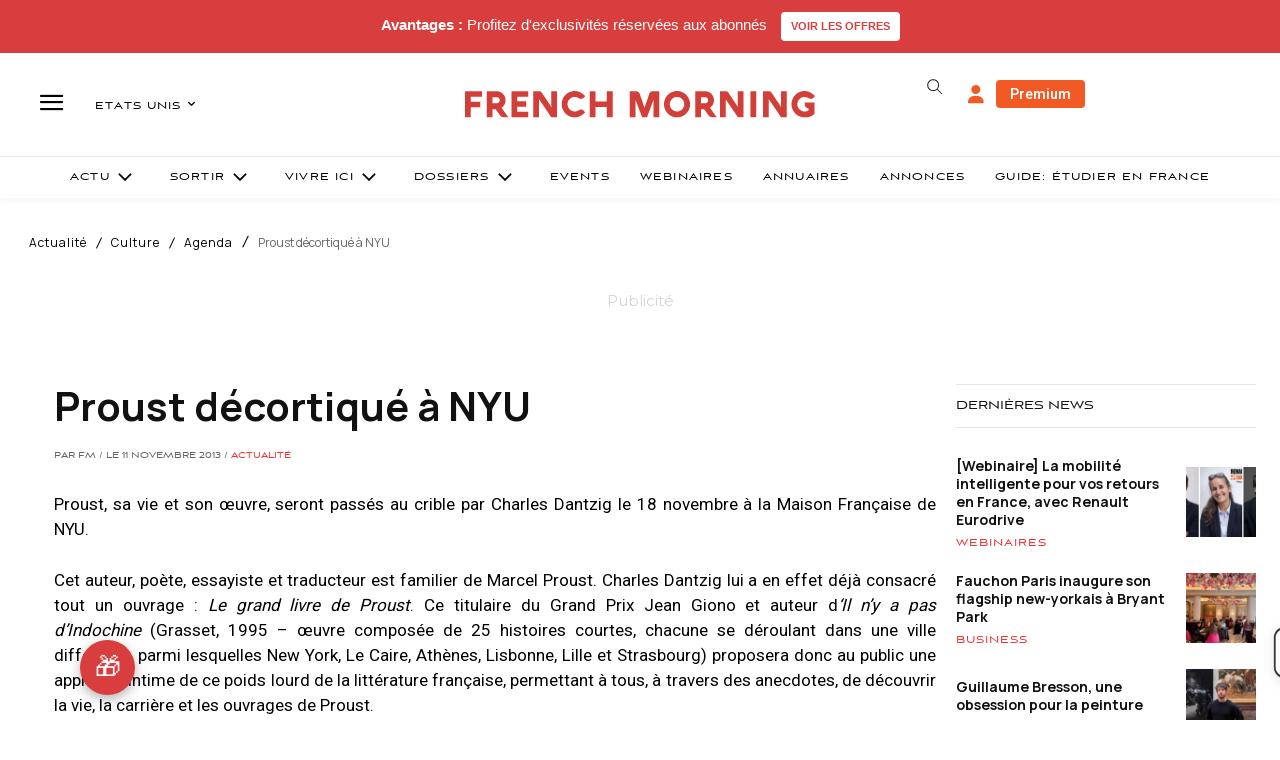

--- FILE ---
content_type: text/html; charset=utf-8
request_url: https://www.google.com/recaptcha/api2/aframe
body_size: -85
content:
<!DOCTYPE HTML><html><head><meta http-equiv="content-type" content="text/html; charset=UTF-8"></head><body><script nonce="9AhtRLQZBQy0PmE9nS8GDg">/** Anti-fraud and anti-abuse applications only. See google.com/recaptcha */ try{var clients={'sodar':'https://pagead2.googlesyndication.com/pagead/sodar?'};window.addEventListener("message",function(a){try{if(a.source===window.parent){var b=JSON.parse(a.data);var c=clients[b['id']];if(c){var d=document.createElement('img');d.src=c+b['params']+'&rc='+(localStorage.getItem("rc::a")?sessionStorage.getItem("rc::b"):"");window.document.body.appendChild(d);sessionStorage.setItem("rc::e",parseInt(sessionStorage.getItem("rc::e")||0)+1);localStorage.setItem("rc::h",'1768697814754');}}}catch(b){}});window.parent.postMessage("_grecaptcha_ready", "*");}catch(b){}</script></body></html>

--- FILE ---
content_type: text/plain; charset=UTF-8
request_url: https://maya-main-api-node.mayatravel.ai/socket.io/?EIO=4&transport=polling&t=PlEcja1&sid=FunDw9KNHn7k3F0RCXjq
body_size: -34
content:
42["user_joined_room",{"roomId":"e900d0a0-4be4-4791-b44e-93df59af745f"}]

--- FILE ---
content_type: text/plain; charset=UTF-8
request_url: https://maya-main-api-node.mayatravel.ai/socket.io/?EIO=4&transport=polling&t=PlEcjSa&sid=FunDw9KNHn7k3F0RCXjq
body_size: -74
content:
40{"sid":"1jrY-ZPfZrrtlGVLCXjr"}

--- FILE ---
content_type: text/plain; charset=UTF-8
request_url: https://maya-main-api-node.mayatravel.ai/socket.io/?EIO=4&transport=polling&t=PlEcjDK
body_size: 12
content:
0{"sid":"FunDw9KNHn7k3F0RCXjq","upgrades":["websocket"],"pingInterval":25000,"pingTimeout":60000,"maxPayload":1000000}